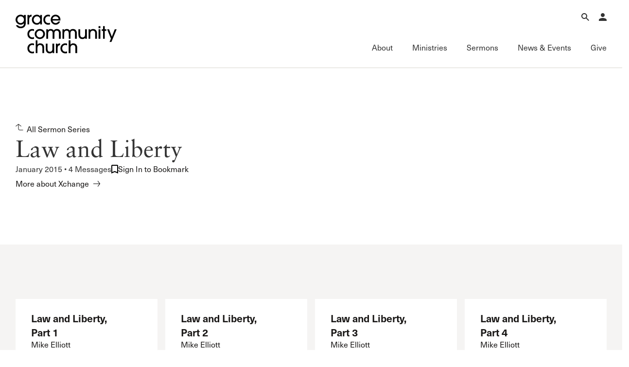

--- FILE ---
content_type: text/html; charset=utf-8
request_url: https://www.gracechurch.org/sermons/series/669
body_size: 100304
content:
<!DOCTYPE html>

<html data-wf-page="" data-wf-site="66ec992a16d5a67302cdc461" lang="en">
<head>
    <meta charset="utf-8" />
    <meta name="viewport" content="initial-scale=1,maximum-scale=1,user-scalable=no">
    
    <title>Law and Liberty | Grace Community Church</title>

    <!-- Global site tag (gtag.js) - Google Analytics -->
    <script async src="https://www.googletagmanager.com/gtag/js?id=UA-3782401-6"></script>
    <script>
        window.dataLayer = window.dataLayer || [];
        function gtag() { dataLayer.push(arguments); }
        gtag('js', new Date());

        gtag('config', 'UA-3782401-6');

        
    </script>


    <link rel="apple-touch-icon" sizes="180x180" href="/Content/icons/apple-touch-icon.png?v=3">
    <link rel="icon" type="image/png" href="/Content/icons/favicon-32x32.png?v=3" sizes="32x32">
    <link rel="icon" type="image/png" href="/Content/icons/favicon-16x16.png?v=3" sizes="16x16">
    <link rel="mask-icon" href="/Content/icons/safari-pinned-tab.svg?v=3" color="#494542">
    <link rel="shortcut icon" href="/Content/icons/favicon.ico?v=3">




    <link rel="stylesheet" href="/css/normalize.css?v=1.1">
    <link rel="stylesheet" href="/css/components.css?v=1.1">
    <link rel="stylesheet" href="/css/gracecomchurch.css?v=1.1">
    <script src="https://use.typekit.net/gjn2ask.js" type="text/javascript"></script>
    <script type="text/javascript">try { Typekit.load(); } catch (e) { }</script>
    <script type="text/javascript">!function (o, c) { var n = c.documentElement, t = " w-mod-"; n.className += t + "js", ("ontouchstart" in o || o.DocumentTouch && c instanceof DocumentTouch) && (n.className += t + "touch") }(window, document);</script>
    <link rel="stylesheet" href="/css/theme.css?v=1" />
    <link rel="stylesheet" href="/css/audio.css?v=1" />
    <link rel="stylesheet" href="/css/custom-player.css?v=2" />
    <script type="text/javascript">try { Typekit.load(); } catch (e) { }</script>
    <script type="text/javascript">!function (o, c) { var n = c.documentElement, t = " w-mod-"; n.className += t + "js", ("ontouchstart" in o || o.DocumentTouch && c instanceof DocumentTouch) && (n.className += t + "touch") }(window, document);</script>
    <link href="/content/icons/favicon.ico" rel="shortcut icon" type="image/x-icon">
    <link href="/content/icons/webclip.png" rel="apple-touch-icon">
    <meta name="apple-mobile-web-app-status-bar-style" content="black-translucent">
    <meta name="theme-color" content="white"><!-- Gold #BCA141 -->
    <!-- Grace Everything Custom CSS -->
    <link href="/css/grace-custom.css?v=1.2" rel="stylesheet" type="text/css">
    <style>


                 .col .content-link-wrap .content-group {
                    padding: 0 .3rem 32px .3rem;
                }
        table.table-wide {
            width: 100%;
            max-width: 100%;
        }

        .table-wide > tbody > tr > td,
        .table-wide > tbody > tr > th,
        .table-wide > tfoot > tr > td,
        .table-wide > tfoot > tr > th,
        .table-wide > thead > tr > td {
            padding: 1em;
            vertical-align: top;
            border-top: 1px solid var(--swatches--gray);
        }

        .table-wide > tbody > tr:nth-child(odd) > td,
        .table-wide > tbody > tr:nth-child(odd) > th {
            background-color: var(--swatches--light-gray);
        }

        .table-wide > thead > tr > th {
            padding: 16px;
            text-align: left;
        }

        .hidden {
            display: none !important;
            visibility: hidden !important;
        }

        .field-validation-error{
            color: red;
        }

        .validation-summary-errors ul {
            list-style: none;
            color: red;
        }
    </style>
    <link rel="stylesheet" href="https://cdn.jsdelivr.net/npm/@splidejs/splide@4.1.4/dist/css/splide-core.min.css" integrity="sha256-5uKiXEwbaQh9cgd2/5Vp6WmMnsUr3VZZw0a8rKnOKNU=" crossorigin="anonymous">
</head>

<body>

    <!-- Begin Header -->

    <nav b-ljaud5i3pk aria-label="Main Navigation" class="nav">
        <div b-ljaud5i3pk class="nav__main">
            <div b-ljaud5i3pk class="nav__container">
                <div b-ljaud5i3pk class="nav__top-menu">
                    <div b-ljaud5i3pk class="nav__logo-container">
                        <a b-ljaud5i3pk href="/" aria-label="Go to Homepage" class="nav__logo-full w-nav-brand"><img width="Auto" height="115" alt="Grace Community Church" src="/content/icons/gcc-logo.svg" loading="lazy" class="gcc-logo"></a>
                        <a b-ljaud5i3pk href="/" aria-label="Go to Homepage" class="nav__logo-mini w-nav-brand"><img loading="lazy" height="90" alt="Grace Community Church" src="/content/icons/grace-logo.svg" class="grace-logo"></a>
                    </div>
                    <div b-ljaud5i3pk class="nav__top-menu-list">
                        
                        <div b-ljaud5i3pk role="region" class="nav__top-menu-item">
                            <button b-ljaud5i3pk aria-label="Open Search" type="button" aria-haspopup="true" aria-expanded="false" aria-controls="top-menu-search" class="nav__top-toggle">
                                <svg b-ljaud5i3pk xmlns="http://www.w3.org/2000/svg" width="auto" viewbox="0 0 16 16" fill="none" height="16" class="icon-16">
                                    <path b-ljaud5i3pk fill-rule="evenodd" clip-rule="evenodd" d="M10 6C10 8.20914 8.20914 10 6 10C3.79086 10 2 8.20914 2 6C2 3.79086 3.79086 2 6 2C8.20914 2 10 3.79086 10 6ZM9.47661 10.8907C8.49577 11.5892 7.29586 12 6 12C2.68629 12 0 9.31371 0 6C0 2.68629 2.68629 0 6 0C9.31371 0 12 2.68629 12 6C12 7.2958 11.5892 8.49566 10.8908 9.47646L15.9972 14.5828L14.583 15.9971L9.47661 10.8907Z" fill="currentColor"></path>
                                </svg>
                                <div b-ljaud5i3pk class="icon__label-alt">Search</div>
                            </button>
                            <div b-ljaud5i3pk id="top-menu-search" aria-hidden="true" class="nav__mega-menu is-top">
                                <button b-ljaud5i3pk aria-label="Close Search Menu" type="button" aria-expanded="true" class="nav__menu-close">
                                    <svg b-ljaud5i3pk xmlns="http://www.w3.org/2000/svg" width="auto" viewbox="0 0 16 16" fill="none" height="16" class="icon-16">
                                        <path b-ljaud5i3pk fill-rule="evenodd" clip-rule="evenodd" d="M8 6.62147L14.6215 0L16 1.37853L9.37853 8L16 14.6215L14.6215 16L8 9.37852L1.37853 16L0 14.6215L6.62147 8L5.22905e-07 1.37853L1.37853 5.81005e-08L8 6.62147Z" fill="currentColor"></path>
                                    </svg>
                                    <div b-ljaud5i3pk class="icon__label-alt">Close</div>
                                </button>
                                <div b-ljaud5i3pk class="nav__scroll-overlay"></div>
                                <div b-ljaud5i3pk class="nav__menu-content">
                                    <div b-ljaud5i3pk class="row row--align-end row--justify-end is--row-gap-md">
                                        <div b-ljaud5i3pk class="col col-lg-6 col-md-12">
                                            <div b-ljaud5i3pk class="menu__list-area">
                                                <div b-ljaud5i3pk class="menu__list-group">
                                                    <div b-ljaud5i3pk class="nav__search">
                                                        <div b-ljaud5i3pk class="nav__search-icon">
                                                            <div b-ljaud5i3pk fill="none" viewbox="0 0 16 16" class="icon-16 is--icon-20"><img loading="lazy" src="/content/icons/search-icon.svg" alt="" class="icon-16 is--icon-20"></div>
                                                        </div>

                                                        <div b-ljaud5i3pk role="search" class="nav__search-form w-form">
                                                            <div b-ljaud5i3pk class="nav__search-container" data-wf-page-id="67d8fb462e50eb309de34451" data-wf-element-id="67184d4a-6294-9dc9-dad9-adc05257d5c1">
                                                                <label b-ljaud5i3pk for="nav-search-input-2" class="nav__search-field-label">Search</label>
                                                                <input b-ljaud5i3pk class="nav__search-field is-search-field-lg w-input" maxlength="256" name="Search" id="nav-search-input" data-name="Search" aria-label="Search Grace Church" placeholder="Search Grace Church" type="text" autocomplete="off" autofocus="true" required="">
                                                                <input b-ljaud5i3pk type="submit" data-wait="Please wait..." class="nav__search-btn w-button" value="Submit" id="SiteSearchSubmit">
                                                            </div>
                                                            <div b-ljaud5i3pk class="w-form-done"></div>
                                                            <div b-ljaud5i3pk class="w-form-fail"></div>
                                                        </div>

                                                    </div>
                                                </div>
                                                <div b-ljaud5i3pk class="menu__list-group">
                                                    <ul b-ljaud5i3pk role="list" class="menu__list-links">
                                                        <li b-ljaud5i3pk class="menu__list-links">
                                                            <a b-ljaud5i3pk href="/sermons/all" class="link-forward-reveal">Advanced Sermon Search</a>
                                                        </li>
                                                        <li b-ljaud5i3pk class="menu__list-links">
                                                            <a b-ljaud5i3pk href="/outreach/groups" class="link-forward-reveal">International Ministries</a>
                                                        </li>
                                                        <li b-ljaud5i3pk class="menu__list-links">
                                                            <a b-ljaud5i3pk href="/search" class="link-forward-reveal">Search Site</a>
                                                        </li>
                                                    </ul>
                                                </div>
                                            </div>
                                        </div>
                                    </div>
                                </div>
                            </div>
                        </div>
                        <div b-ljaud5i3pk role="region" class="nav__top-menu-item">
                            <button b-ljaud5i3pk aria-label="Open Account Menu" type="button" aria-haspopup="true" aria-expanded="false" aria-controls="top-menu-account" class="nav__top-toggle">
                                <svg b-ljaud5i3pk xmlns="http://www.w3.org/2000/svg" width="auto" viewbox="0 0 14 14" fill="none" height="14" class="icon-16">
                                    <path b-ljaud5i3pk d="M7 0C7.92826 0 8.8185 0.368749 9.47487 1.02513C10.1313 1.6815 10.5 2.57174 10.5 3.5C10.5 4.42826 10.1313 5.3185 9.47487 5.97487C8.8185 6.63125 7.92826 7 7 7C6.07174 7 5.1815 6.63125 4.52513 5.97487C3.86875 5.3185 3.5 4.42826 3.5 3.5C3.5 2.57174 3.86875 1.6815 4.52513 1.02513C5.1815 0.368749 6.07174 0 7 0ZM7 8.75C10.8675 8.75 14 10.3162 14 12.25V14H0V12.25C0 10.3162 3.1325 8.75 7 8.75Z" fill="currentColor"></path>
                                </svg>
                                <div b-ljaud5i3pk class="icon__label-alt">Account</div>
                            </button>
                            <div b-ljaud5i3pk id="top-menu-account" aria-hidden="true" class="nav__mega-menu is-top">
                                <button b-ljaud5i3pk aria-label="Close Search Menu" type="button" aria-expanded="true" class="nav__menu-close">
                                    <svg b-ljaud5i3pk xmlns="http://www.w3.org/2000/svg" width="auto" viewbox="0 0 16 16" fill="none" height="16" class="icon-16">
                                        <path b-ljaud5i3pk fill-rule="evenodd" clip-rule="evenodd" d="M8 6.62147L14.6215 0L16 1.37853L9.37853 8L16 14.6215L14.6215 16L8 9.37852L1.37853 16L0 14.6215L6.62147 8L5.22905e-07 1.37853L1.37853 5.81005e-08L8 6.62147Z" fill="currentColor"></path>
                                    </svg>
                                    <div b-ljaud5i3pk class="icon__label-alt">Close</div>
                                </button>
                                <div b-ljaud5i3pk class="nav__scroll-overlay"></div>
                                <div b-ljaud5i3pk class="nav__menu-content">
                                    <div b-ljaud5i3pk class="row row--justify-end is--row-gap-md">
                                        <div b-ljaud5i3pk class="col col-lg-3 col-md-12">
                                            <div b-ljaud5i3pk class="menu__list-area">
                                                <div b-ljaud5i3pk class="menu__list-group">
                                                    <h3 b-ljaud5i3pk class="menu__list-heading is-account">
                                                            <span b-ljaud5i3pk>Account</span>

                                                    </h3> 

                                                        <div b-ljaud5i3pk class="menu__list-text-start">Have an account? <a b-ljaud5i3pk href="/account/login" class="link-inline">Sign in</a> now.<br b-ljaud5i3pk>‍</div>
                                                        <a b-ljaud5i3pk href="/account/create" class="link-forward w-inline-block">
                                                            <div b-ljaud5i3pk>Create an account</div>
                                                        </a>
                                                        <a b-ljaud5i3pk href="/faq/account" class="link-forward-reveal w-inline-block">
                                                            <div b-ljaud5i3pk>Account FAQ</div>
                                                        </a>

                                                </div>
                                            </div>
                                        </div>
                                        <div b-ljaud5i3pk class="col col-lg-3 col-md-12">
                                            <div b-ljaud5i3pk class="menu__list-area">
                                                <div b-ljaud5i3pk class="menu__list-group">
                                                        <ul b-ljaud5i3pk role="list" class="menu__list-links w-list-unstyled">

                                                            <li b-ljaud5i3pk class="menu__list-links">
                                                                <a b-ljaud5i3pk href="/account/forgot" class="link-forward-reveal">Forgot Password?</a>
                                                            </li>
                                                            <li b-ljaud5i3pk class="menu__list-links">
                                                                <a b-ljaud5i3pk href="/membership" class="link-forward-reveal">Learn about Church Membership</a>
                                                            </li>

                                                        </ul>
                                                </div>
                                            </div>
                                        </div>
                                    </div>
                                </div>
                            </div>
                        </div>

                        <button b-ljaud5i3pk aria-label="Open Main Menu" type="button" aria-haspopup="true" aria-expanded="false" aria-controls="main-menu" class="nav__top-toggle is-main">
                            <svg b-ljaud5i3pk xmlns="http://www.w3.org/2000/svg" width="auto" viewbox="0 0 16 16" fill="none" height="16" class="icon-16">
                                <path b-ljaud5i3pk fill-rule="evenodd" clip-rule="evenodd" d="M16 2H0V0H16V2Z" fill="currentColor"></path>
                                <path b-ljaud5i3pk fill-rule="evenodd" clip-rule="evenodd" d="M16 9H0V7H16V9Z" fill="currentColor"></path>
                                <path b-ljaud5i3pk fill-rule="evenodd" clip-rule="evenodd" d="M16 16H0V14H16V16Z" fill="currentColor"></path>
                            </svg>
                            <div b-ljaud5i3pk class="icon__label-alt">Menu</div>
                        </button>

                    </div>
                </div>
                <div b-ljaud5i3pk id="main-menu" aria-hidden="false" class="nav__main-menu">
                    <button b-ljaud5i3pk aria-label="Close Main Menu" type="button" aria-expanded="true" class="nav__menu-close">
                        <svg b-ljaud5i3pk xmlns="http://www.w3.org/2000/svg" width="auto" viewbox="0 0 16 16" fill="none" height="16" class="icon-16">
                            <path b-ljaud5i3pk fill-rule="evenodd" clip-rule="evenodd" d="M8 6.62147L14.6215 0L16 1.37853L9.37853 8L16 14.6215L14.6215 16L8 9.37852L1.37853 16L0 14.6215L6.62147 8L5.22905e-07 1.37853L1.37853 5.81005e-08L8 6.62147Z" fill="currentColor"></path>
                        </svg>
                        <div b-ljaud5i3pk class="icon__label-alt">Close</div>
                    </button>
                    <div b-ljaud5i3pk class="nav__main-menu-list">
                        <div b-ljaud5i3pk class="nav__main-menu-item">
                            <button b-ljaud5i3pk type="button" aria-haspopup="true" aria-expanded="false" aria-controls="mega-menu-about" class="nav__main-toggle">
                                <div b-ljaud5i3pk class="nav__main-toggle-wrapper">
                                    <h2 b-ljaud5i3pk class="nav__main-toggle-text">About</h2>
                                    <div b-ljaud5i3pk class="nav__main-toggle-underline"></div>
                                </div>
                            </button>
                            <div b-ljaud5i3pk id="mega-menu-about" aria-hidden="true" class="nav__mega-menu">
                                <button b-ljaud5i3pk aria-label="Back to Main Menu" type="button" class="nav__back-btn">
                                    <div b-ljaud5i3pk class="icon-16">
                                        <svg b-ljaud5i3pk xmlns="http://www.w3.org/2000/svg" width="auto" viewbox="0 0 16 16" fill="none" height="16" class="icon-16 is--icon-flip">
                                            <path b-ljaud5i3pk fill-rule="evenodd" clip-rule="evenodd" d="M9.62699 0.00158691L15.7677 7.35933C16.0774 7.73038 16.0774 8.2698 15.7677 8.64085L9.62699 15.9986L8.0915 14.7171L12.8629 9.00005H0V7.00005H12.8629L8.0915 1.2831L9.62699 0.00158691Z" fill="currentColor"></path>
                                        </svg>
                                    </div>
                                    <div b-ljaud5i3pk class="icon__label-alt">Back</div>
                                </button>
                                <div b-ljaud5i3pk class="nav__scroll-overlay"></div>
                                <div b-ljaud5i3pk class="nav__menu-content">
                                    <div b-ljaud5i3pk class="row row--md-justify-end is--row-gap-md">
                                        <div b-ljaud5i3pk class="col col-lg-6 is--hid-md">
                                            <div b-ljaud5i3pk class="menu__list-area">
                                                <div b-ljaud5i3pk class="menu__list-group">
                                                    <h3 b-ljaud5i3pk class="menu__list-heading">Our Mission</h3>
                                                    <div b-ljaud5i3pk fill="none" viewbox="0 0 16 16" class="menu__feature-wrapper">
                                                        <p b-ljaud5i3pk class="menu__feature-text--lg">To glorify God by proclaiming the gospel of Jesus Christ through the power of the Holy Spirit, for the salvation of the lost and edification of the church.</p>
                                                    </div>
                                                </div>
                                            </div>
                                        </div>
                                        <div b-ljaud5i3pk class="col col-lg-3 col-md-12">
                                            <div b-ljaud5i3pk class="menu__list-area">
                                                <div b-ljaud5i3pk class="menu__list-group">
                                                    <h3 b-ljaud5i3pk class="menu__list-heading">About</h3>
                                                    <ul b-ljaud5i3pk role="list" class="menu__list-links w-list-unstyled">
                                                        <li b-ljaud5i3pk class="menu__list-links">
                                                            <a b-ljaud5i3pk href="/about" class="link-forward-reveal">Welcome</a>
                                                        </li>
                                                        <li b-ljaud5i3pk class="menu__list-links">
                                                            <a b-ljaud5i3pk href="/about/history" class="link-forward-reveal">History of Grace</a>
                                                        </li>
                                                        <li b-ljaud5i3pk class="menu__list-links">
                                                            <a b-ljaud5i3pk href="/about/leadership" class="link-forward-reveal">Leadership</a>
                                                        </li>
                                                        <li b-ljaud5i3pk class="menu__list-links">
                                                            <a b-ljaud5i3pk href="/leader/macarthur/john" class="link-forward-reveal">John MacArthur</a>
                                                        </li>
                                                        <li b-ljaud5i3pk class="menu__list-links">
                                                            <a b-ljaud5i3pk href="/about#directions" class="link-forward-reveal">Visiting Our Campus</a>
                                                        </li>
                                                    </ul>
                                                </div>

                                                <div b-ljaud5i3pk class="menu__list-group">
                                                    <h3 b-ljaud5i3pk class="menu__list-heading">What We Teach</h3>
                                                    <ul b-ljaud5i3pk role="list" class="menu__list-links w-list-unstyled">
                                                        <li b-ljaud5i3pk class="menu__list-links">
                                                            <a b-ljaud5i3pk href="/about/gospel" class="link-forward-reveal">The Gospel</a>
                                                        </li>
                                                        <li b-ljaud5i3pk class="menu__list-links">
                                                            <a b-ljaud5i3pk href="/about/doctrinal-statement" class="link-forward-reveal">Doctrinal Statement</a>
                                                        </li>
                                                        <li b-ljaud5i3pk class="menu__list-links">
                                                            <a b-ljaud5i3pk href="/about/distinctives/index" class="link-forward-reveal">Distinctives</a>
                                                        </li>
                                                    </ul>
                                                </div>
                                            </div>
                                        </div>
                                        <div b-ljaud5i3pk class="col col-lg-3 col-md-12">
                                            <div b-ljaud5i3pk class="menu__list-area">
                                                <div b-ljaud5i3pk class="menu__list-group">

                                                    <h3 b-ljaud5i3pk class="menu__list-heading">Connect</h3>

                                                    <ul b-ljaud5i3pk role="list" class="menu__list-links w-list-unstyled">
                                                        <li b-ljaud5i3pk class="menu__list-links">
                                                            <a b-ljaud5i3pk href="/membership" class="link-forward-reveal">Membership</a>
                                                        </li>
                                                        <li b-ljaud5i3pk class="menu__list-links">
                                                            <a b-ljaud5i3pk href="/serve" class="link-forward-reveal">Serving</a>
                                                        </li>
                                                        <li b-ljaud5i3pk class="menu__list-links">
                                                            <a b-ljaud5i3pk href="/about/connect#fellowships" class="link-forward-reveal">Sunday Fellowships</a>
                                                        </li>
                                                        <li b-ljaud5i3pk class="menu__list-links">
                                                            <a b-ljaud5i3pk href="/about/bible-studies" class="link-forward-reveal">Bible Studies</a>
                                                        </li>
                                                        <li b-ljaud5i3pk class="menu__list-links">
                                                            <a b-ljaud5i3pk href="/about/connect#contact" class="link-forward-reveal">Contact Information</a>
                                                        </li>
                                                        <li b-ljaud5i3pk class="menu__list-links">
                                                            <a b-ljaud5i3pk href="/about/connect#newsletter-up" class="link-forward-reveal">Newsletter</a>
                                                        </li>
                                                    </ul>
                                                </div>
                                            </div>
                                        </div>
                                    </div>
                                </div>
                            </div>
                        </div>
                        <div b-ljaud5i3pk class="nav__main-menu-item">
                            <button b-ljaud5i3pk aria-haspopup="true" aria-expanded="false" aria-controls="mega-menu-ministries" type="button" class="nav__main-toggle">
                                <div b-ljaud5i3pk class="nav__main-toggle-wrapper">
                                    <h2 b-ljaud5i3pk class="nav__main-toggle-text">Ministries</h2>
                                    <div b-ljaud5i3pk class="nav__main-toggle-underline"></div>
                                </div>
                            </button>
                            <div b-ljaud5i3pk id="mega-menu-ministries" aria-hidden="true" class="nav__mega-menu">
                                <button b-ljaud5i3pk aria-label="Back to Main Menu" type="button" class="nav__back-btn">
                                    <div b-ljaud5i3pk class="icon-16">
                                        <svg b-ljaud5i3pk xmlns="http://www.w3.org/2000/svg" width="auto" viewbox="0 0 16 16" fill="none" height="16" class="icon-16 is--icon-flip">
                                            <path b-ljaud5i3pk fill-rule="evenodd" clip-rule="evenodd" d="M9.62699 0.00158691L15.7677 7.35933C16.0774 7.73038 16.0774 8.2698 15.7677 8.64085L9.62699 15.9986L8.0915 14.7171L12.8629 9.00005H0V7.00005H12.8629L8.0915 1.2831L9.62699 0.00158691Z" fill="currentColor"></path>
                                        </svg>
                                    </div>
                                    <div b-ljaud5i3pk class="icon__label-alt">Back</div>
                                </button>
                                <div b-ljaud5i3pk class="nav__scroll-overlay"></div>
                                <div b-ljaud5i3pk class="nav__menu-content">
                                    <div b-ljaud5i3pk class="row row--md-justify-end is--row-gap-md">
                                        <div b-ljaud5i3pk class="col col-lg-3 col-md-12">
                                            <div b-ljaud5i3pk class="menu__list-area">
                                                <div b-ljaud5i3pk class="menu__list-group">
                                                    <h3 b-ljaud5i3pk class="menu__list-heading">Ministries</h3>
                                                    <ul b-ljaud5i3pk role="list" class="menu__list-links">
                                                        <li b-ljaud5i3pk class="menu__list-links">
                                                            <a b-ljaud5i3pk href="/motw" class="link-forward-reveal">Men of the Word</a>
                                                        </li>
                                                        <li b-ljaud5i3pk class="menu__list-links">
                                                            <a b-ljaud5i3pk href="/women" class="link-forward-reveal">Women’s Ministries</a>
                                                        </li>
                                                        <li b-ljaud5i3pk class="menu__list-links">
                                                            <a b-ljaud5i3pk href="/crossroads" class="link-forward-reveal">College (Crossroads)</a>
                                                        </li>
                                                        <li b-ljaud5i3pk class="menu__list-links">
                                                            <a b-ljaud5i3pk href="/180" class="link-forward-reveal">High School (180)</a>
                                                        </li>
                                                        <li b-ljaud5i3pk class="menu__list-links">
                                                            <a b-ljaud5i3pk href="/xchange" class="link-forward-reveal">Middle School (Xchange)</a>
                                                        </li>
                                                        <li b-ljaud5i3pk class="menu__list-links">
                                                            <a b-ljaud5i3pk href="/gracekids" class="link-forward-reveal">Children’s (Grace Kids)</a>
                                                        </li>
                                                        <li b-ljaud5i3pk class="menu__list-links">
                                                            <a b-ljaud5i3pk href="/espanol" class="link-forward-reveal">Grace en Español</a>
                                                        </li>
                                                        <li b-ljaud5i3pk class="menu__list-links">
                                                            <a b-ljaud5i3pk href="/special" class="link-forward-reveal">Special Ministries</a>
                                                        </li>
                                                        <li b-ljaud5i3pk class="menu__list-links">
                                                            <a b-ljaud5i3pk href="/music" class="link-forward-reveal">Music Ministry</a>
                                                        </li>
                                                    </ul>
                                                </div>
                                                
                                            </div>
                                        </div>
                                        <div b-ljaud5i3pk class="col col-lg-3 col-md-12">
                                            <div b-ljaud5i3pk class="menu__list-area">
                                                <div b-ljaud5i3pk class="menu__list-group">
                                                    <h3 b-ljaud5i3pk class="menu__list-heading">Fellowship Groups</h3>
                                                    <ul b-ljaud5i3pk role="list" class="menu__list-links">
                                                        <li b-ljaud5i3pk class="menu__list-links">
                                                            <a b-ljaud5i3pk href="/anchored" class="link-forward-reveal">Anchored</a>
                                                        </li>
                                                        <li b-ljaud5i3pk class="menu__list-links">
                                                            <a b-ljaud5i3pk href="/commissioned" class="link-forward-reveal">Commissioned</a>
                                                        </li>
                                                        <li b-ljaud5i3pk class="menu__list-links">
                                                            <a b-ljaud5i3pk href="/cornerstone" class="link-forward-reveal">Cornerstone</a>
                                                        </li>
                                                        <li b-ljaud5i3pk class="menu__list-links">
                                                            <a b-ljaud5i3pk href="/gracelife" class="link-forward-reveal">GraceLife</a>
                                                        </li>
                                                        <li b-ljaud5i3pk class="menu__list-links">
                                                            <a b-ljaud5i3pk href="/jointheirs" class="link-forward-reveal">Joint Heirs</a>
                                                        </li>
                                                        <li b-ljaud5i3pk class="menu__list-links">
                                                            <a b-ljaud5i3pk href="/sojourners" class="link-forward-reveal">Sojourners</a>
                                                        </li>
                                                        <li b-ljaud5i3pk class="menu__list-links">
                                                            <a b-ljaud5i3pk href="/steadfast" class="link-forward-reveal">Steadfast</a>
                                                        </li>
                                                    </ul>
                                                </div>
                                                <div b-ljaud5i3pk class="menu__list-group">
                                                    <h3 b-ljaud5i3pk class="menu__list-heading">Other</h3>
                                                    <ul b-ljaud5i3pk role="list" class="menu__list-links">
                                                        <li b-ljaud5i3pk class="menu__list-links">
                                                            <a b-ljaud5i3pk href="/regen" class="link-forward-reveal">Camp Regeneration</a>
                                                        </li>
                                                        <li b-ljaud5i3pk class="menu__list-links">
                                                            <a b-ljaud5i3pk href="/conferenciaexpositores" class="link-forward-reveal">Conferencia Expositores</a>
                                                        </li>
                                                        <li b-ljaud5i3pk class="menu__list-links">
                                                            <a b-ljaud5i3pk href="/graceadvance" class="link-forward-reveal">Grace Advance</a>
                                                        </li>
                                                        <li b-ljaud5i3pk class="menu__list-links">
                                                            <a b-ljaud5i3pk href="/shepherdsconference" class="link-forward-reveal">Shepherds Conference</a>
                                                        </li>
                                                        <li b-ljaud5i3pk class="menu__list-links">
                                                            <a b-ljaud5i3pk href="/vbs" class="link-forward-reveal">Vacation Bible School</a>
                                                        </li>
                                                    </ul>
                                                </div>
                                                
                                            </div>
                                        </div>
                                        <div b-ljaud5i3pk class="col col-lg-3 col-md-12">
                                            <div b-ljaud5i3pk class="menu__list-area">
                                                <div b-ljaud5i3pk class="menu__list-group">
                                                    <h3 b-ljaud5i3pk class="menu__list-heading">Outreach</h3>
                                                    <ul b-ljaud5i3pk role="list" class="menu__list-links">
                                                        <li b-ljaud5i3pk class="menu__list-links">
                                                            <a b-ljaud5i3pk href="/outreach" class="link-forward-reveal">International Outreach</a>
                                                        </li>
                                                        <li b-ljaud5i3pk class="menu__list-links">
                                                            <a b-ljaud5i3pk href="/stm" class="link-forward-reveal">Short-Term Ministries</a>
                                                        </li>
                                                        <li b-ljaud5i3pk class="menu__list-links">
                                                            <a b-ljaud5i3pk href="/local" class="link-forward-reveal">Local Outreach</a>
                                                        </li>
                                                    </ul>
                                                </div>
                                                <div b-ljaud5i3pk class="menu__list-group">
                                                    <h3 b-ljaud5i3pk class="menu__list-heading">Training &amp; Resources</h3>
                                                    <ul b-ljaud5i3pk role="list" class="menu__list-links">
                                                        <li b-ljaud5i3pk class="menu__list-links">
                                                            <a b-ljaud5i3pk href="/fof" class="link-forward-reveal">Fundamentals of the Faith</a>
                                                        </li>
                                                        <li b-ljaud5i3pk class="menu__list-links">
                                                            <a b-ljaud5i3pk href="/gracebooks" class="link-forward-reveal">Grace Books</a>
                                                        </li>
                                                        <li b-ljaud5i3pk class="menu__list-links">
                                                            <a b-ljaud5i3pk href="/curriculum" class="link-forward-reveal">Grace Curriculum</a>
                                                        </li>
                                                        <li b-ljaud5i3pk class="menu__list-links">
                                                            <a b-ljaud5i3pk href="/education" class="link-forward-reveal">Grace Education</a>
                                                        </li>
                                                        <li b-ljaud5i3pk class="menu__list-links">
                                                            <a b-ljaud5i3pk href="/evangelism" class="link-forward-reveal">Grace Evangelism</a>
                                                        </li>
                                                        <li b-ljaud5i3pk class="menu__list-links">
                                                            <a b-ljaud5i3pk href="/equip" class="link-forward-reveal">Grace Equip</a>
                                                        </li>
                                                        <li b-ljaud5i3pk class="menu__list-links">
                                                            <a b-ljaud5i3pk href="/gracemedia" class="link-forward-reveal">Grace Media</a>
                                                        </li>
                                                        <li b-ljaud5i3pk class="menu__list-links">
                                                            <a b-ljaud5i3pk href="/premarital" class="link-forward-reveal">Premarital &amp; Marriage</a>
                                                        </li>

                                                    </ul>
                                                </div>

                                            </div>
                                        </div>
                                        <div b-ljaud5i3pk class="col col-lg-3 col-md-12">
                                            <div b-ljaud5i3pk class="menu__list-area">
                                                <div b-ljaud5i3pk class="menu__list-group">
                                                    <h3 b-ljaud5i3pk class="menu__list-heading">Member Services</h3>
                                                    <ul b-ljaud5i3pk role="list" class="menu__list-links">
                                                        <li b-ljaud5i3pk class="menu__list-links">
                                                            <a b-ljaud5i3pk href="/membership" class="link-forward-reveal">Membership</a>
                                                        </li>
                                                        <li b-ljaud5i3pk class="menu__list-links">
                                                            <a b-ljaud5i3pk href="/serve" class="link-forward-reveal">Serving</a>
                                                        </li>
                                                        <li b-ljaud5i3pk class="menu__list-links">
                                                            <a b-ljaud5i3pk href="/counseling" class="link-forward-reveal">Counseling</a>
                                                        </li>
                                                        <li b-ljaud5i3pk class="menu__list-links">
                                                            <a b-ljaud5i3pk href="/congregationalcare" class="link-forward-reveal">Congregational Care</a>
                                                        </li>
                                                        <li b-ljaud5i3pk class="menu__list-links">
                                                            <a b-ljaud5i3pk href="/prayer" class="link-forward-reveal">Prayer</a>
                                                        </li>
                                                        <li b-ljaud5i3pk class="menu__list-links">
                                                            <a b-ljaud5i3pk href="/weddings" class="link-forward-reveal">Weddings</a>
                                                        </li>
                                                    </ul>
                                                </div>
                                                <div b-ljaud5i3pk class="menu__list-group">
                                                    <h3 b-ljaud5i3pk class="menu__list-heading">Family of Ministries</h3>
                                                    <ul b-ljaud5i3pk role="list" class="menu__list-links">
                                                        <li b-ljaud5i3pk class="menu__list-links">
                                                            <a b-ljaud5i3pk href="/gty" class="link-forward-reveal">Grace to You</a>
                                                        </li>
                                                        <li b-ljaud5i3pk class="menu__list-links">
                                                            <a b-ljaud5i3pk href="/macarthur-trust" class="link-forward-reveal">John MacArthur Trust</a>
                                                        </li>
                                                        <li b-ljaud5i3pk class="menu__list-links">
                                                            <a b-ljaud5i3pk href="/jmpg" class="link-forward-reveal">John MacArthur Publishing Group</a>
                                                        </li>
                                                        <li b-ljaud5i3pk class="menu__list-links">
                                                            <a b-ljaud5i3pk href="/tmai" class="link-forward-reveal">The Master’s Academy International</a>
                                                        </li>
                                                        <li b-ljaud5i3pk class="menu__list-links">
                                                            <a b-ljaud5i3pk href="/tms" class="link-forward-reveal">The Master’s Seminary</a>
                                                        </li>
                                                        <li b-ljaud5i3pk class="menu__list-links">
                                                            <a b-ljaud5i3pk href="/tmu" class="link-forward-reveal">The Master’s University</a>
                                                        </li>
                                                    </ul>
                                                </div>
                                                
                                            </div>
                                        </div>
                                    </div>
                                </div>
                            </div>
                        </div>
                        <div b-ljaud5i3pk class="nav__main-menu-item">
                            <button b-ljaud5i3pk type="button" aria-haspopup="true" aria-expanded="false" aria-controls="mega-menu-sermons" class="nav__main-toggle">
                                <div b-ljaud5i3pk class="nav__main-toggle-wrapper">
                                    <h2 b-ljaud5i3pk class="nav__main-toggle-text">Sermons</h2>
                                    <div b-ljaud5i3pk class="nav__main-toggle-underline"></div>
                                </div>
                            </button>
                            <div b-ljaud5i3pk id="mega-menu-sermons" aria-hidden="true" class="nav__mega-menu">
                                <button b-ljaud5i3pk aria-label="Back to Main Menu" type="button" class="nav__back-btn">
                                    <div b-ljaud5i3pk class="icon-16">
                                        <svg b-ljaud5i3pk xmlns="http://www.w3.org/2000/svg" width="auto" viewbox="0 0 16 16" fill="none" height="16" class="icon-16 is--icon-flip">
                                            <path b-ljaud5i3pk fill-rule="evenodd" clip-rule="evenodd" d="M9.62699 0.00158691L15.7677 7.35933C16.0774 7.73038 16.0774 8.2698 15.7677 8.64085L9.62699 15.9986L8.0915 14.7171L12.8629 9.00005H0V7.00005H12.8629L8.0915 1.2831L9.62699 0.00158691Z" fill="currentColor"></path>
                                        </svg>
                                    </div>
                                    <div b-ljaud5i3pk class="icon__label-alt">Back</div>
                                </button>
                                <div b-ljaud5i3pk class="nav__scroll-overlay"></div>
                                <div b-ljaud5i3pk class="nav__menu-content">
                                    <div b-ljaud5i3pk class="row row--md-justify-end is--row-gap-md">
                                        <div b-ljaud5i3pk class="col col-lg-6 is--hid-md">
                                            <div b-ljaud5i3pk class="menu__list-area">
                                                <div b-ljaud5i3pk class="menu__list-group">
                                                    <h3 b-ljaud5i3pk class="menu__list-heading">Livestream</h3>
                                                    <div b-ljaud5i3pk fill="none" viewbox="0 0 16 16" class="menu__feature-wrapper">
                                                        <p b-ljaud5i3pk class="menu__feature-text--sm">If you’re unable to join us in person you can livestream our Lord’s Day worship services at 11 am &amp; 6 pm PST.</p>
                                                        <a b-ljaud5i3pk href="/live" class="link-brand w-inline-block">
                                                            <div b-ljaud5i3pk class="link-brand__text">Livestream Details</div>
                                                            <svg b-ljaud5i3pk xmlns="http://www.w3.org/2000/svg" width="100%" viewbox="0 0 14 12" fill="none" height="12" class="link-brand__arrow">
                                                                <path b-ljaud5i3pk fill-rule="evenodd" clip-rule="evenodd" d="M9.46548 -0.00164795L13.8947 5.69303C14.0351 5.87358 14.0351 6.12641 13.8947 6.30697L9.46548 12.0016L8.67613 11.3877L12.4777 6.49999H0V5.49999H12.4777L8.67613 0.612293L9.46548 -0.00164795Z" fill="currentColor"></path>
                                                            </svg>
                                                        </a>
                                                        <ul b-ljaud5i3pk role="list" class="menu__list-links w-list-unstyled">
                                                            <li b-ljaud5i3pk class="menu__list-links">
                                                                <a b-ljaud5i3pk href="https://gracemedia.app" target="_blank" class="link-external-reveal">Watch on Grace Media</a>
                                                            </li>
                                                            <li b-ljaud5i3pk class="menu__list-links">
                                                                <a b-ljaud5i3pk href="https://www.youtube.com/channel/UCmmjsYlp3rcvYGn_A7JudOw" target="_blank" class="link-external-reveal">Watch on YouTube</a>
                                                            </li>
                                                            <li b-ljaud5i3pk class="menu__list-links">
                                                                <a b-ljaud5i3pk href="/sermons/videos/1352" class="link-forward-reveal">Recent Services</a>
                                                            </li>
                                                        </ul>
                                                    </div>
                                                </div>
                                            </div>
                                        </div>
                                        <div b-ljaud5i3pk class="col col-lg-3 col-md-12 is--hid-md">
                                            <div b-ljaud5i3pk class="menu__list-area">
                                                <div b-ljaud5i3pk class="menu__list-group">
                                                    <h3 b-ljaud5i3pk class="menu__list-heading">Featured Collections</h3>
                                                    <ul b-ljaud5i3pk role="list" class="menu__list-links w-list-unstyled">
                                                        <li b-ljaud5i3pk class="menu__list-links">
                                                            <a b-ljaud5i3pk href="/sermons/series/1352" class="link-forward-reveal">Lord’s Day Services</a>
                                                        </li>
                                                        <li b-ljaud5i3pk class="menu__list-links">
                                                            <a b-ljaud5i3pk href="/sundayseminars/sermons" class="link-forward-reveal">Sunday Seminars</a>
                                                        </li>
                                                        <li b-ljaud5i3pk class="menu__list-links">
                                                            <a b-ljaud5i3pk href="/sermons/series/2769" class="link-forward-reveal">Shepherds Conference 2025</a>
                                                        </li>
                                                        <li b-ljaud5i3pk class="menu__list-links">
                                                            <a b-ljaud5i3pk href="/sermons/series/2790" class="link-forward-reveal">EWG 2025–2026 Season</a>
                                                        </li>
                                                        <li b-ljaud5i3pk class="menu__list-links">
                                                            <a b-ljaud5i3pk href="/sermons/series/2791" class="link-forward-reveal">That You May Know</a>
                                                        </li>
                                                        <li b-ljaud5i3pk class="menu__list-links">
                                                            <a b-ljaud5i3pk href="/sermons/series/2550" class="link-forward-reveal">Puritan Conference</a>
                                                        </li>

                                                    </ul>
                                                </div>
                                            </div>
                                        </div>
                                        <div b-ljaud5i3pk class="col col-lg-3 col-md-12">
                                            <div b-ljaud5i3pk class="menu__list-area">
                                                <div b-ljaud5i3pk class="menu__list-group">
                                                    <a b-ljaud5i3pk href="/sermons" class="menu__list-heading-link w-inline-block">
                                                        <h3 b-ljaud5i3pk class="menu__list-heading">Sermons</h3>
                                                    </a>
                                                    <ul b-ljaud5i3pk role="list" class="menu__list-links w-list-unstyled">
                                                        <li b-ljaud5i3pk class="menu__list-links">
                                                            <a b-ljaud5i3pk href="/sermons" class="link-forward-reveal">Featured</a>
                                                        </li>
                                                        <li b-ljaud5i3pk class="menu__list-links">
                                                            <a b-ljaud5i3pk href="/sermons/all" class="link-forward-reveal">All Sermons</a>
                                                        </li>
                                                        <li b-ljaud5i3pk class="menu__list-links">
                                                            <a b-ljaud5i3pk href="/live" class="link-forward-reveal">Livestream</a>
                                                        </li>
                                                        <li b-ljaud5i3pk class="menu__list-links">
                                                            <a b-ljaud5i3pk href="/sermons/podcasts" class="link-forward-reveal">Podcasts</a>
                                                        </li>
                                                        <li b-ljaud5i3pk class="menu__list-links">
                                                            <a b-ljaud5i3pk href="/sermons/series" class="link-forward-reveal">Series</a>
                                                        </li>
                                                        <li b-ljaud5i3pk class="menu__list-links">
                                                            <a b-ljaud5i3pk href="/sermons/topics" class="link-forward-reveal">Topics</a>
                                                        </li>
                                                        <li b-ljaud5i3pk class="menu__list-links">
                                                            <a b-ljaud5i3pk href="/sermons/videos" class="link-forward-reveal">Videos</a>
                                                        </li>
                                                        <li b-ljaud5i3pk class="menu__list-links">
                                                            <a b-ljaud5i3pk href="/sermons/faq" class="link-forward-reveal">FAQ</a>
                                                        </li>
                                                    </ul>
                                                </div>
                                            </div>
                                        </div>
                                    </div>
                                </div>
                            </div>
                        </div>
                        <div b-ljaud5i3pk class="nav__main-menu-item">
                            <button b-ljaud5i3pk type="button" aria-haspopup="true" aria-expanded="false" aria-controls="mega-menu-news" class="nav__main-toggle">
                                <div b-ljaud5i3pk class="nav__main-toggle-wrapper">
                                    <h2 b-ljaud5i3pk class="nav__main-toggle-text">News &amp; Events</h2>
                                    <div b-ljaud5i3pk class="nav__main-toggle-underline"></div>
                                </div>
                            </button>
                            <div b-ljaud5i3pk id="mega-menu-news" aria-hidden="true" class="nav__mega-menu">
                                <button b-ljaud5i3pk aria-label="Back to Main Menu" type="button" class="nav__back-btn">
                                    <div b-ljaud5i3pk class="icon-16">
                                        <svg b-ljaud5i3pk xmlns="http://www.w3.org/2000/svg" width="auto" viewbox="0 0 16 16" fill="none" height="16" class="icon-16 is--icon-flip">
                                            <path b-ljaud5i3pk fill-rule="evenodd" clip-rule="evenodd" d="M9.62699 0.00158691L15.7677 7.35933C16.0774 7.73038 16.0774 8.2698 15.7677 8.64085L9.62699 15.9986L8.0915 14.7171L12.8629 9.00005H0V7.00005H12.8629L8.0915 1.2831L9.62699 0.00158691Z" fill="currentColor"></path>
                                        </svg>
                                    </div>
                                    <div b-ljaud5i3pk class="icon__label-alt">Back</div>
                                </button>
                                <div b-ljaud5i3pk class="nav__scroll-overlay"></div>
                                <div b-ljaud5i3pk class="nav__menu-content">
                                    <div b-ljaud5i3pk class="row row--md-justify-end is--row-gap-md">
                                        <div b-ljaud5i3pk class="col col-lg-6 is--hid-md">
                                            <div b-ljaud5i3pk class="menu__list-area">
                                                <div b-ljaud5i3pk class="menu__list-group">
                                                    <h3 b-ljaud5i3pk class="menu__list-heading">Featured Article</h3>
                                                    <div b-ljaud5i3pk fill="none" viewbox="0 0 16 16" class="menu__feature-wrapper">
                                                        <h4 b-ljaud5i3pk class="menu__feature-text--lg">Home Bible Studies</h4>
                                                        <p b-ljaud5i3pk class="menu__feature-text--sm">God has designed that a functional, grace-empowered Christian life is to be carried out in fellowship with one another...</p>
                                                        <a b-ljaud5i3pk href="/news/posts/3583" class="link-brand w-inline-block">
                                                            <div b-ljaud5i3pk class="link-brand__text">Read more</div>
                                                            <svg b-ljaud5i3pk xmlns="http://www.w3.org/2000/svg" width="100%" viewbox="0 0 14 12" fill="none" height="12" class="link-brand__arrow">
                                                                <path b-ljaud5i3pk fill-rule="evenodd" clip-rule="evenodd" d="M9.46548 -0.00164795L13.8947 5.69303C14.0351 5.87358 14.0351 6.12641 13.8947 6.30697L9.46548 12.0016L8.67613 11.3877L12.4777 6.49999H0V5.49999H12.4777L8.67613 0.612293L9.46548 -0.00164795Z" fill="currentColor"></path>
                                                            </svg>
                                                        </a>
                                                    </div>
                                                </div>
                                            </div>
                                        </div>
                                        <div b-ljaud5i3pk class="col col-lg-3 col-md-12">
                                            <div b-ljaud5i3pk class="menu__list-area">
                                                <div b-ljaud5i3pk class="menu__list-group">

                                                    <h3 b-ljaud5i3pk class="menu__list-heading">News &amp; Events</h3>

                                                    <ul b-ljaud5i3pk role="list" class="menu__list-links w-list-unstyled">
                                                        <li b-ljaud5i3pk class="menu__list-links">
                                                            <a b-ljaud5i3pk href="/news" class="link-forward-reveal">Featured</a>
                                                        </li>
                                                        <li b-ljaud5i3pk class="menu__list-links">
                                                            <a b-ljaud5i3pk href="/news/recent" class="link-forward-reveal">Recent News</a>
                                                        </li>
                                                        <li b-ljaud5i3pk class="menu__list-links">
                                                            <a b-ljaud5i3pk href="/news/calendar" class="link-forward-reveal">Event Calendar</a>
                                                        </li>
                                                        <li b-ljaud5i3pk class="menu__list-links">
                                                            <a b-ljaud5i3pk href="/gracetoday" class="link-forward-reveal">Sunday Bulletin</a>
                                                        </li>
                                                        <li b-ljaud5i3pk class="menu__list-links">
                                                            <a b-ljaud5i3pk href="/news#newsletter-up" class="link-forward-reveal">Newsletter</a>
                                                        </li>
                                                    </ul>
                                                </div>

                                            </div>
                                        </div>
                                        <div b-ljaud5i3pk class="col col-lg-3 col-md-12"></div>
                                    </div>
                                </div>
                            </div>
                        </div>
                        <div b-ljaud5i3pk class="nav__main-menu-item">
                            <button b-ljaud5i3pk type="button" aria-haspopup="true" aria-expanded="false" aria-controls="mega-menu-give" class="nav__main-toggle">
                                <div b-ljaud5i3pk class="nav__main-toggle-wrapper">
                                    <h2 b-ljaud5i3pk class="nav__main-toggle-text">Give</h2>
                                    <div b-ljaud5i3pk class="nav__main-toggle-underline"></div>
                                </div>
                            </button>
                            <div b-ljaud5i3pk id="mega-menu-give" aria-hidden="true" class="nav__mega-menu">
                                <button b-ljaud5i3pk aria-label="Back to Main Menu" type="button" class="nav__back-btn">
                                    <div b-ljaud5i3pk class="icon-16">
                                        <svg b-ljaud5i3pk xmlns="http://www.w3.org/2000/svg" width="auto" viewbox="0 0 16 16" fill="none" height="16" class="icon-16 is--icon-flip">
                                            <path b-ljaud5i3pk fill-rule="evenodd" clip-rule="evenodd" d="M9.62699 0.00158691L15.7677 7.35933C16.0774 7.73038 16.0774 8.2698 15.7677 8.64085L9.62699 15.9986L8.0915 14.7171L12.8629 9.00005H0V7.00005H12.8629L8.0915 1.2831L9.62699 0.00158691Z" fill="currentColor"></path>
                                        </svg>
                                    </div>
                                    <div b-ljaud5i3pk class="icon__label-alt">Back</div>
                                </button>
                                <div b-ljaud5i3pk class="nav__scroll-overlay"></div>
                                <div b-ljaud5i3pk class="nav__menu-content">
                                    <div b-ljaud5i3pk class="row row--md-justify-end is--row-gap-md">
                                        <div b-ljaud5i3pk class="col col-lg-3 col-md-12">
                                            <div b-ljaud5i3pk class="menu__list-area">
                                                <div b-ljaud5i3pk class="menu__list-group">
                                                    <h3 b-ljaud5i3pk class="menu__list-heading">Give</h3>

                                                    <ul b-ljaud5i3pk role="list" class="menu__list-links w-list-unstyled">
                                                        <li b-ljaud5i3pk class="menu__list-links">
                                                            <a b-ljaud5i3pk href="/giving" class="link-forward-reveal">Grace Church Ministries</a>
                                                        </li>
                                                        <li b-ljaud5i3pk class="menu__list-links">
                                                            <a b-ljaud5i3pk href="/outreach" class="link-forward-reveal">International Outreach</a>
                                                        </li>
                                                        <li b-ljaud5i3pk class="menu__list-links">
                                                            <a b-ljaud5i3pk href="/stm" class="link-forward-reveal">Short-Term Ministries</a>
                                                        </li>
                                                        <li b-ljaud5i3pk class="menu__list-links">
                                                            <a b-ljaud5i3pk href="/faq/giving" class="link-forward-reveal">Giving FAQ</a>
                                                        </li>
                                                    </ul>
                                                </div>
                                            </div>
                                        </div>
                                        <div b-ljaud5i3pk class="col col-lg-3 col-md-12">
                                            <div b-ljaud5i3pk class="menu__list-area">
                                                <div b-ljaud5i3pk class="menu__list-group">
                                                    <h3 b-ljaud5i3pk class="menu__list-heading">Pending Giving</h3>
                                                        <p b-ljaud5i3pk class="menu__feature-text--sm">You have <span b-ljaud5i3pk class="giving-cart__qty-highlight">0 items</span> in your pending giving.</p>
                                                        <br b-ljaud5i3pk />
                                                        <a b-ljaud5i3pk href="/giving" class="link-btn">Give now</a>

                                                </div>
                                            </div>
                                        </div>

                                    </div>
                                </div>
                            </div>
                        </div>
                    </div>
                </div>
            </div>
        </div>
        
        <div b-ljaud5i3pk class="nav__site-overlay"></div>
    </nav>
    <div b-ljaud5i3pk id="top" class="page-top is--alt-bg"></div>
  

    <!-- End Header -->
    <div b-ljaud5i3pk>
      
        <script src="/js/jquery-3.7.1.min.js"></script>
        <script src="/js/jquery-ui.min.js"></script>


        
<div class="section">
    <div class="container">
        <div class="row row--justify-between is--row-gap-md">
            <div class="col col-lg-5 col-md-12">
                <div class="content-area">
                    <a href="/sermons/series" class="link-back-up">All Sermon Series</a>
                    <div class="content-group">
                        <div class="content-item">
                            <h1 class="heading-two">Law and Liberty</h1>
                            <div class="content-row">
                                <div class="text-summary">
January 2015 •                                     4 Messages
                                    </div><button id="" class="link-general is--no-break">

                                    
    <a href="/account/login?returnUrl=%2Fsermons%2Fseries%2F669" class="link-general is--no-break"><img src="/content/icons/bookmark-outline.svg" loading="lazy" alt=""> Sign In to Bookmark</a>


                                </button>
                            </div>
                        </div>
                        <div class="content-item">
                            <h2 class="section-titles is--series-details">Series Details</h2>
                            <p class="text-summary"></p>
                            <div class="content-row">
                                <a href="/xchange" class="link-forward">More about Xchange</a>
                            </div>
                        </div>
                    </div>
                </div>
            </div>
            <div class="col col-lg-6 col-md-8 col-sm-6 col-xs-12">
            </div>
        </div>
    </div>
</div>

        <div id="sermon-grid" class="section is--alt-bg">
            <div class="container is--row-gap-lg">
          
                <div class="row is--row-gap-sm">

<div class="col col-lg-3 col-md-4 col-sm-6 col-xs-12">

    <div class="grid-item">
        <a href="/sermons/10691" class="grid-item__link w-inline-block">
            <div class="grid-item__wrapper">
                <div class="listing-item__content">
                    <h3 class="listing-item__heading is--icon-corner">
                        Law and Liberty, Part 1</h3>
                    <div class="listing-item__text">
Mike Elliott<br>

   
Selected Scriptures<br>1/2/2015
                    </div>
                </div>
                <div class="grid-item__footer">
                    <img src="https://s3.amazonaws.com/static.gracechurch.org/images/teachings/xchange-album-art.jpg" loading="lazy" alt="" class="grid-item__album-image">
                    <div class="listing-item__text">
Xchange<br>
 • Series: <em>Law and Liberty</em>                    </div>
                </div>
            </div>
        </a>

                <a href="/account/login?returnUrl=%2Fsermons%2Fseries%2F669" target="_blank" style="margin:32px" class="listing-item__bookmark"><img src="/content/icons/bookmark-outline.svg" loading="lazy" alt=""></a>



    </div>


</div>
  


<div class="col col-lg-3 col-md-4 col-sm-6 col-xs-12">

    <div class="grid-item">
        <a href="/sermons/10692" class="grid-item__link w-inline-block">
            <div class="grid-item__wrapper">
                <div class="listing-item__content">
                    <h3 class="listing-item__heading is--icon-corner">
                        Law and Liberty, Part 2</h3>
                    <div class="listing-item__text">
Mike Elliott<br>

   
Selected Scriptures<br>1/3/2015
                    </div>
                </div>
                <div class="grid-item__footer">
                    <img src="https://s3.amazonaws.com/static.gracechurch.org/images/teachings/xchange-album-art.jpg" loading="lazy" alt="" class="grid-item__album-image">
                    <div class="listing-item__text">
Xchange<br>
 • Series: <em>Law and Liberty</em>                    </div>
                </div>
            </div>
        </a>

                <a href="/account/login?returnUrl=%2Fsermons%2Fseries%2F669" target="_blank" style="margin:32px" class="listing-item__bookmark"><img src="/content/icons/bookmark-outline.svg" loading="lazy" alt=""></a>



    </div>


</div>
  


<div class="col col-lg-3 col-md-4 col-sm-6 col-xs-12">

    <div class="grid-item">
        <a href="/sermons/10693" class="grid-item__link w-inline-block">
            <div class="grid-item__wrapper">
                <div class="listing-item__content">
                    <h3 class="listing-item__heading is--icon-corner">
                        Law and Liberty, Part 3</h3>
                    <div class="listing-item__text">
Mike Elliott<br>

   
Selected Scriptures<br>1/3/2015
                    </div>
                </div>
                <div class="grid-item__footer">
                    <img src="https://s3.amazonaws.com/static.gracechurch.org/images/teachings/xchange-album-art.jpg" loading="lazy" alt="" class="grid-item__album-image">
                    <div class="listing-item__text">
Xchange<br>
 • Series: <em>Law and Liberty</em>                    </div>
                </div>
            </div>
        </a>

                <a href="/account/login?returnUrl=%2Fsermons%2Fseries%2F669" target="_blank" style="margin:32px" class="listing-item__bookmark"><img src="/content/icons/bookmark-outline.svg" loading="lazy" alt=""></a>



    </div>


</div>
  


<div class="col col-lg-3 col-md-4 col-sm-6 col-xs-12">

    <div class="grid-item">
        <a href="/sermons/10694" class="grid-item__link w-inline-block">
            <div class="grid-item__wrapper">
                <div class="listing-item__content">
                    <h3 class="listing-item__heading is--icon-corner">
                        Law and Liberty, Part 4</h3>
                    <div class="listing-item__text">
Mike Elliott<br>

   
Selected Scriptures<br>1/4/2015
                    </div>
                </div>
                <div class="grid-item__footer">
                    <img src="https://s3.amazonaws.com/static.gracechurch.org/images/teachings/xchange-album-art.jpg" loading="lazy" alt="" class="grid-item__album-image">
                    <div class="listing-item__text">
Xchange<br>
 • Series: <em>Law and Liberty</em>                    </div>
                </div>
            </div>
        </a>

                <a href="/account/login?returnUrl=%2Fsermons%2Fseries%2F669" target="_blank" style="margin:32px" class="listing-item__bookmark"><img src="/content/icons/bookmark-outline.svg" loading="lazy" alt=""></a>



    </div>


</div>
  




                </div>
            </div>
        </div>

    </div>



    <!-- Begin Footer -->
    <footer b-ljaud5i3pk class="footer">
        <div b-ljaud5i3pk class="w-embed">
            <style>
                .footer a {
                    color: var(--swatches--gray);
                }

                .footer .link-forward-reveal, .footer .link-forward {
                    background-image: url('https://cdn.prod.website-files.com/66ec992a16d5a67302cdc461/66fadde59d169c4e79ccaeb2_small-arrow-white.svg');
                }
            </style>
        </div>
        <div b-ljaud5i3pk class="footer__about">
            <div b-ljaud5i3pk class="container">
                <div b-ljaud5i3pk class="row row--justify-end is--row-gap-lg">
                    <div b-ljaud5i3pk class="col col-lg-3 col-md-6 col-xs-12">
                        <a b-ljaud5i3pk aria-label="Go to Homepage" href="/" class="footer__logo-link w-inline-block"><img src="/content/icons/gcc-logo-white.svg" loading="lazy" alt="Grace Community Church" height="115" class="grace-logo-footer"></a>
                    </div>
                    <div b-ljaud5i3pk class="col col-lg-3 col-md-6 col-xs-12">
                        <div b-ljaud5i3pk class="content-item">
                            <ul b-ljaud5i3pk role="list" class="menu__list-links w-list-unstyled">
                                <li b-ljaud5i3pk class="menu__list-links">
                                    <a b-ljaud5i3pk href="/about#sunday-services" class="link-forward">Service Times</a>
                                </li>
                                <li b-ljaud5i3pk class="menu__list-links">
                                    <a b-ljaud5i3pk href="/live" class="link-forward">Livestream</a>
                                </li>
                                <li b-ljaud5i3pk class="menu__list-links">
                                    <a b-ljaud5i3pk href="/news/gracetoday" class="link-forward">Bulletin</a>
                                </li>
                            </ul>
                        </div>
                    </div>
                    <div b-ljaud5i3pk class="col col-lg-3 col-md-6 col-xs-12">
                        <div b-ljaud5i3pk class="content-item">
                            <div b-ljaud5i3pk fill="none" viewbox="0 0 16 16">
                                <h2 b-ljaud5i3pk class="heading-text-group">Location</h2>
                                <p b-ljaud5i3pk class="text-summary">Grace Community Church<br b-ljaud5i3pk>13248 Roscoe Blvd<br b-ljaud5i3pk>Sun Valley, CA 91352</p>
                            </div>
                            <a b-ljaud5i3pk href="/about#directions" class="link-forward w-inline-block">
                                <div b-ljaud5i3pk>Maps and Directions</div>
                            </a>
                        </div>
                    </div>
                    <div b-ljaud5i3pk class="col col-lg-3 col-md-6 col-xs-12">
                        <div b-ljaud5i3pk class="content-item">
                            <div b-ljaud5i3pk fill="none" viewbox="0 0 16 16">
                                <h2 b-ljaud5i3pk class="heading-text-group">Contact</h2>
                                <p b-ljaud5i3pk class="text-summary">Main Office<br b-ljaud5i3pk>Monday–Friday 8 am–5 pm<br b-ljaud5i3pk>818-909-5500</p>
                            </div>
                            <a b-ljaud5i3pk href="/about/connect#contact" class="link-forward w-inline-block">
                                <div b-ljaud5i3pk>More contact information</div>
                            </a>
                        </div>
                    </div>
                </div>
            </div>
        </div>
        <nav b-ljaud5i3pk aria-label="Footer Navigation" class="footer__menu">
            <div b-ljaud5i3pk class="container is--row-gap-xl">
                <div b-ljaud5i3pk class="row">
                    <div b-ljaud5i3pk class="col col-lg-12">
                        <p b-ljaud5i3pk>
                            <a b-ljaud5i3pk href="/" class="footer__link-inline"><strong b-ljaud5i3pk>Grace Church</strong></a> / <a b-ljaud5i3pk href="/about" class="footer__link-inline">About</a> / <a b-ljaud5i3pk href="/sermons" class="footer__link-inline">Sermons</a> / <a b-ljaud5i3pk href="/news" class="footer__link-inline">News &amp; Events</a> / <a b-ljaud5i3pk href="/giving" class="footer__link-inline">Give</a> / <a b-ljaud5i3pk href="/search" class="footer__link-inline">Search</a> / <a b-ljaud5i3pk href="/account" class="footer__link-inline">Account</a>
                        </p>
                    </div>
                </div>
                <div b-ljaud5i3pk class="row is--row-gap-md is--hid-xs">
                    <div b-ljaud5i3pk class="col col-lg-3 col-md-6 col-xs-12">
                        <div b-ljaud5i3pk class="menu__list-area footer">
                            <div b-ljaud5i3pk class="menu__list-group">
                                <div b-ljaud5i3pk class="menu__list-heading">Ministries</div>
                                <ol b-ljaud5i3pk role="list" class="menu__list-links">
                                    <li b-ljaud5i3pk class="menu__list-links">
                                        <a b-ljaud5i3pk href="/motw" class="link-forward-reveal">Men of the Word</a>
                                    </li>
                                    <li b-ljaud5i3pk class="menu__list-links">
                                        <a b-ljaud5i3pk href="/women" class="link-forward-reveal">Women’s Ministries</a>
                                    </li>
                                    <li b-ljaud5i3pk class="menu__list-links">
                                        <a b-ljaud5i3pk href="/crossroads" class="link-forward-reveal">College (Crossroads)</a>
                                    </li>
                                    <li b-ljaud5i3pk class="menu__list-links">
                                        <a b-ljaud5i3pk href="/180" class="link-forward-reveal">High School (180)</a>
                                    </li>
                                    <li b-ljaud5i3pk class="menu__list-links">
                                        <a b-ljaud5i3pk href="/xchange" class="link-forward-reveal">Middle School (Xchange)</a>
                                    </li>
                                    <li b-ljaud5i3pk class="menu__list-links">
                                        <a b-ljaud5i3pk href="/gracekids" class="link-forward-reveal">Children’s (Grace Kids)</a>
                                    </li>
                                    <li b-ljaud5i3pk class="menu__list-links">
                                        <a b-ljaud5i3pk href="/espanol" class="link-forward-reveal">Grace en Español</a>
                                    </li>
                                    <li b-ljaud5i3pk class="menu__list-links">
                                        <a b-ljaud5i3pk href="/special" class="link-forward-reveal">Special Ministries</a>
                                    </li>
                                    <li b-ljaud5i3pk class="menu__list-links">
                                        <a b-ljaud5i3pk href="/music" class="link-forward-reveal">Music Ministry</a>
                                    </li>
                                </ol>
                            </div>
                            
                        </div>
                    </div>
                    <div b-ljaud5i3pk class="col col-lg-3 col-md-6 col-xs-12">
                        <div b-ljaud5i3pk class="menu__list-area footer">
                            <div b-ljaud5i3pk class="menu__list-group">
                                <div b-ljaud5i3pk class="menu__list-heading">Fellowship Groups</div>
                                <ul b-ljaud5i3pk role="list" class="menu__list-links w-list-unstyled">
                                    <li b-ljaud5i3pk class="menu__list-links">
                                        <a b-ljaud5i3pk href="/anchored" class="link-forward-reveal">Anchored</a>
                                    </li>
                                    <li b-ljaud5i3pk class="menu__list-links">
                                        <a b-ljaud5i3pk href="/commissioned" class="link-forward-reveal">Commissioned</a>
                                    </li>
                                    <li b-ljaud5i3pk class="menu__list-links">
                                        <a b-ljaud5i3pk href="/cornerstone" class="link-forward-reveal">Cornerstone</a>
                                    </li>
                                    <li b-ljaud5i3pk class="menu__list-links">
                                        <a b-ljaud5i3pk href="/gracelife" class="link-forward-reveal">GraceLife</a>
                                    </li>
                                    <li b-ljaud5i3pk class="menu__list-links">
                                        <a b-ljaud5i3pk href="/jointheirs" class="link-forward-reveal">Joint Heirs</a>
                                    </li>
                                    <li b-ljaud5i3pk class="menu__list-links">
                                        <a b-ljaud5i3pk href="/sojourners" class="link-forward-reveal">Sojourners</a>
                                    </li>
                                    <li b-ljaud5i3pk class="menu__list-links">
                                        <a b-ljaud5i3pk href="/steadfast" class="link-forward-reveal">Steadfast</a>
                                    </li>
                                </ul>
                            </div>
                            <div b-ljaud5i3pk class="menu__list-group">
                                <div b-ljaud5i3pk class="menu__list-heading">Other</div>
                                <ul b-ljaud5i3pk role="list" class="menu__list-links w-list-unstyled">
                                    <li b-ljaud5i3pk class="menu__list-links">
                                        <a b-ljaud5i3pk href="/regen" class="link-forward-reveal">Camp Regeneration</a>
                                    </li>
                                    <li b-ljaud5i3pk class="menu__list-links">
                                        <a b-ljaud5i3pk href="/conferenciaexpositores" class="link-forward-reveal">Conferencia Expositores</a>
                                    </li>
                                    <li b-ljaud5i3pk class="menu__list-links">
                                        <a b-ljaud5i3pk href="/graceadvance" class="link-forward-reveal">Grace Advance</a>
                                    </li>
                                    <li b-ljaud5i3pk class="menu__list-links">
                                        <a b-ljaud5i3pk href="/shepherdsconference" class="link-forward-reveal">Shepherds Conference</a>
                                    </li>
                                    <li b-ljaud5i3pk class="menu__list-links">
                                        <a b-ljaud5i3pk href="/vbs" class="link-forward-reveal">Vacation Bible School</a>
                                    </li>
                                </ul>
                            </div>
                            
                        </div>
                    </div>
                    <div b-ljaud5i3pk class="col col-lg-3 col-md-6 col-xs-12">
                        <div b-ljaud5i3pk class="menu__list-area footer">
                            <div b-ljaud5i3pk class="menu__list-group">
                                <div b-ljaud5i3pk class="menu__list-heading">Outreach</div>
                                <ul b-ljaud5i3pk role="list" class="menu__list-links w-list-unstyled">
                                    <li b-ljaud5i3pk class="menu__list-links">
                                        <a b-ljaud5i3pk href="/international" class="link-forward-reveal">International Outreach</a>
                                    </li>
                                    <li b-ljaud5i3pk class="menu__list-links">
                                        <a b-ljaud5i3pk href="/stm" class="link-forward-reveal">Short-Term Ministries</a>
                                    </li>
                                    <li b-ljaud5i3pk class="menu__list-links">
                                        <a b-ljaud5i3pk href="/local" class="link-forward-reveal">Local Outreach</a>
                                    </li>
                                </ul>
                            </div>
                            <div b-ljaud5i3pk class="menu__list-group">
                                <div b-ljaud5i3pk class="menu__list-heading">Training &amp; Resources</div>
                                <ul b-ljaud5i3pk role="list" class="menu__list-links w-list-unstyled">
                                    <li b-ljaud5i3pk class="menu__list-links">
                                        <a b-ljaud5i3pk href="/fof" class="link-forward-reveal">Fundamentals of the Faith</a>
                                    </li>
                                    <li b-ljaud5i3pk class="menu__list-links">
                                        <a b-ljaud5i3pk href="/gracebooks" class="link-forward-reveal">Grace Books</a>
                                    </li>
                                    <li b-ljaud5i3pk class="menu__list-links">
                                        <a b-ljaud5i3pk href="/curriculum" class="link-forward-reveal">Grace Curriculum</a>
                                    </li>
                                    <li b-ljaud5i3pk class="menu__list-links">
                                        <a b-ljaud5i3pk href="/education" class="link-forward-reveal">Grace Education</a>
                                    </li>
                                    <li b-ljaud5i3pk class="menu__list-links">
                                        <a b-ljaud5i3pk href="/evangelism" class="link-forward-reveal">Grace Evangelism</a>
                                    </li>
                                    <li b-ljaud5i3pk class="menu__list-links">
                                        <a b-ljaud5i3pk href="/equip" class="link-forward-reveal">Grace Equip</a>
                                    </li>
                                    <li b-ljaud5i3pk class="menu__list-links">
                                        <a b-ljaud5i3pk href="/gracemedia" class="link-forward-reveal">Grace Media</a>
                                    </li>
                                    <li b-ljaud5i3pk class="menu__list-links">
                                        <a b-ljaud5i3pk href="/premarital" class="link-forward-reveal">Premarital &amp; Marriage</a>
                                    </li>
                                    
                                </ul>
                            </div>
                        </div>
                    </div>
                    <div b-ljaud5i3pk class="col col-lg-3 col-md-6 col-xs-12">
                        <div b-ljaud5i3pk class="menu__list-area footer">
                            <div b-ljaud5i3pk class="menu__list-group">
                                <div b-ljaud5i3pk class="menu__list-heading">Member Services</div>
                                <ul b-ljaud5i3pk role="list" class="menu__list-links w-list-unstyled">
                                    <li b-ljaud5i3pk class="menu__list-links">
                                        <a b-ljaud5i3pk href="/membership" class="link-forward-reveal">Membership</a>
                                    </li>
                                    <li b-ljaud5i3pk class="menu__list-links">
                                        <a b-ljaud5i3pk href="/serve" class="link-forward-reveal">Serving</a>
                                    </li>
                                    <li b-ljaud5i3pk class="menu__list-links">
                                        <a b-ljaud5i3pk href="/counseling" class="link-forward-reveal">Counseling</a>
                                    </li>
                                    <li b-ljaud5i3pk class="menu__list-links">
                                        <a b-ljaud5i3pk href="/congregationalcare" class="link-forward-reveal">Congregational Care</a>
                                    </li>
                                    <li b-ljaud5i3pk class="menu__list-links">
                                        <a b-ljaud5i3pk href="/prayer" class="link-forward-reveal">Prayer</a>
                                    </li>
                                    <li b-ljaud5i3pk class="menu__list-links">
                                        <a b-ljaud5i3pk href="/weddings" class="link-forward-reveal">Weddings</a>
                                    </li>
                                </ul>
                            </div>
                            <div b-ljaud5i3pk class="menu__list-group">
                                <div b-ljaud5i3pk class="menu__list-heading">Family of Ministries</div>
                                <ul b-ljaud5i3pk role="list" class="menu__list-links w-list-unstyled">
                                    <li b-ljaud5i3pk class="menu__list-links">
                                        <a b-ljaud5i3pk href="/gty" class="link-forward-reveal">Grace to You</a>
                                    </li>
                                    <li b-ljaud5i3pk class="menu__list-links">
                                        <a b-ljaud5i3pk href="/macarthur-trust" class="link-forward-reveal">John MacArthur Trust</a>
                                    </li>
                                    <li b-ljaud5i3pk class="menu__list-links">
                                        <a b-ljaud5i3pk href="/jmpg" class="link-forward-reveal">John MacArthur Publishing Group</a>
                                    </li>
                                    <li b-ljaud5i3pk class="menu__list-links">
                                        <a b-ljaud5i3pk href="/tmai" class="link-forward-reveal">The Master’s Academy International</a>
                                    </li>
                                    <li b-ljaud5i3pk class="menu__list-links">
                                        <a b-ljaud5i3pk href="/tms" class="link-forward-reveal">The Master’s Seminary</a>
                                    </li>
                                    <li b-ljaud5i3pk class="menu__list-links">
                                        <a b-ljaud5i3pk href="/tmu" class="link-forward-reveal">The Master’s University</a>
                                    </li>
                                </ul>
                            </div>
                            
                        </div>
                    </div>
                </div>
            </div>
        </nav>
        <div b-ljaud5i3pk class="footer__credits">
            <div b-ljaud5i3pk class="container">
                <div b-ljaud5i3pk class="row is--row-gap-sm">
                    <div b-ljaud5i3pk class="col col-lg-6 col-md-9 col-sm-12">
                        <div b-ljaud5i3pk>All Rights Reserved © Grace Community Church 2026
                        </div>
                    </div>
                    <div b-ljaud5i3pk class="col col-lg-3 col-md-9 is--last-md col-xs-6">
                        <div b-ljaud5i3pk>
                        </div>
                    </div>
                    <div b-ljaud5i3pk class="col col-lg-3 col-xs-12 is--last-xs">
                        <a b-ljaud5i3pk href="#top" class="link-up--inverted">Back to top</a>
                    </div>
                </div>
            </div>
            </div>
  
    </footer>
 <script src="/js/webflow.js"></script>
    <script src="/js/jquery.unobtrusive-ajax.min.js"></script>
    <script src="https://cdn.jsdelivr.net/npm/@splidejs/splide@4.1.4/dist/js/splide.min.js" integrity="sha256-FZsW7H2V5X9TGinSjjwYJ419Xka27I8XPDmWryGlWtw=" crossorigin="anonymous"></script>
    <script>
               // Get all slider containers
        const containers = document.querySelectorAll('.is--splide'); // This references the additional class on .section divs. This allows for multiple on same page.
        containers.forEach((container) => {
          // Find the Splide element and initialize it
          const splideElement = container.querySelector('.splide');
          const splide = new Splide(splideElement, {
            rewind: false,
            perPage: 4,
            breakpoints: {
              478: { perPage: 1 }, // Portrait Mobile
              767: { perPage: 2 }, // Landscape Mobile
              991: { perPage: 2 }, // Tablet
            },
            arrows: false, // Disable default arrows
            pagination: false,
          }).mount();
          // Attach custom button functionality to the specific Splide instance
          const prevButton = container.querySelector('.slider-nav__previous');
          const nextButton = container.querySelector('.slider-nav__next');
          // Function to update button states
        const updateButtons = () => {
          if (splide.index === 0) {
            prevButton.classList.add('is--disabled');
          } else {
            prevButton.classList.remove('is--disabled');
          }
          if (splide.index === splide.Components.Controller.getEnd()) {
            nextButton.classList.add('is--disabled');
          } else {
            nextButton.classList.remove('is--disabled');
          }
        };
          prevButton.addEventListener('click', () => splide.go('<')); // Move to previous slide
          nextButton.addEventListener('click', () => splide.go('>')); // Move to next slide
          // Listen for slider changes
            splide.on('mounted moved updated', updateButtons);
            // Initialize button states
            updateButtons();
        });

        $(document).ready(function () {
            $("#SiteSearchSubmit").click(function (event) {
                var searchCriteria = $('#nav-search-input').val();

                var url = "/search?criteria=" + searchCriteria.replace(/ /g, '-').replace(/\./g, '').replace(/\//g, '').replace(/\’/g, '\'').replace(/\"/g, '').replace(/--/g, '-');
                window.open(url, "_self");

            });
            $('#nav-search-input').keydown(function (e) {
                if (e.keyCode === 13) {
                    var searchCriteria = $('#nav-search-input').val();

                var url = "/search?criteria=" + searchCriteria.replace(/ /g, '-').replace(/\./g, '').replace(/\//g, '').replace(/\’/g, '\'').replace(/\"/g, '').replace(/--/g, '-');
                window.open(url, "_self");

                }
            });
            $("#SiteSearchOpen").click(function (event) {
            document.getElementById("nav-search-input").focus();
        });
        });


    </script>
    <!-- Grace Nav Javascript -->
    <script src="/js/grace-nav.js" type="text/javascript"></script>
</body>
</html>


--- FILE ---
content_type: image/svg+xml
request_url: https://cdn.prod.website-files.com/66ec992a16d5a67302cdc461/66fadde59d169c4e79ccaeb2_small-arrow-white.svg
body_size: -28
content:
<svg xmlns="http://www.w3.org/2000/svg" width="13" height="12" fill="none" viewBox="0 0 13 12">
  <path fill="#fff" fill-rule="evenodd" d="m8.578 0 4.312 5.39a.5.5 0 0 1 0 .625l-4.312 5.39-.78-.624 3.662-4.578H0v-1h11.46L7.797.625 8.578 0Z" clip-rule="evenodd"/>
</svg>


--- FILE ---
content_type: image/svg+xml
request_url: https://www.gracechurch.org/content/icons/search-icon.svg
body_size: 929
content:
<svg xmlns="http://www.w3.org/2000/svg" width="16" height="16" fill="none" viewBox="0 0 16 16">
  <path fill="#000" fill-rule="evenodd" d="M10 6a4 4 0 1 1-8 0 4 4 0 0 1 8 0Zm-.523 4.89a6 6 0 1 1 1.414-1.414l5.106 5.107-1.414 1.414-5.106-5.106Z" clip-rule="evenodd"/>
</svg>


--- FILE ---
content_type: image/svg+xml
request_url: https://www.gracechurch.org/content/icons/arrow-back-up-sm.svg
body_size: 979
content:
<svg xmlns="http://www.w3.org/2000/svg" width="16" height="13" fill="none" viewBox="0 0 16 13">
  <path fill="#1A1817" fill-rule="evenodd" d="M5.695.105a.5.5 0 0 1 .614 0l5.694 4.43-.614.789-4.887-3.801V9.5a2.5 2.5 0 0 0 2.5 2.5h6.5v1h-6.5a3.5 3.5 0 0 1-3.5-3.5V1.522L.614 5.324 0 4.534 5.695.106Z" clip-rule="evenodd"/>
</svg>
